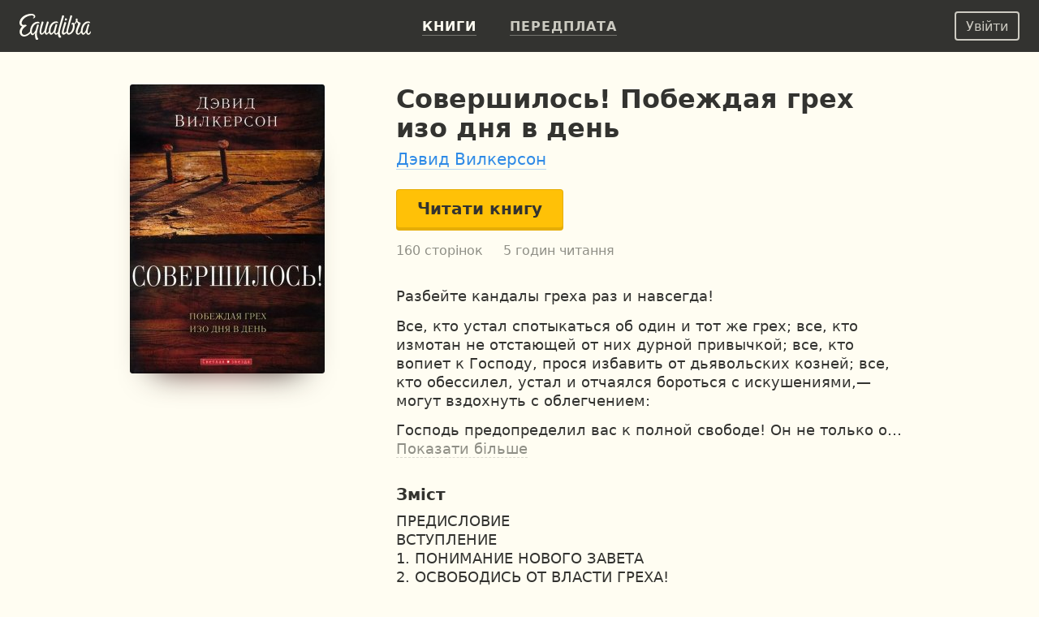

--- FILE ---
content_type: text/html; charset=UTF-8
request_url: https://equalibra.org/uk/book/sovershilos-pobezhdaya-greh-izo-dnya-v-den/
body_size: 16172
content:
<!DOCTYPE html>
<!--[if lt IE 7]>
<html class="lt-ie9 lt-ie8 lt-ie7" prefix="og: http://ogp.me/ns#"> <![endif]-->
<!--[if IE 7]>
<html class="lt-ie9 lt-ie8" prefix="og: http://ogp.me/ns#"> <![endif]-->
<!--[if IE 8]>
<html class="lt-ie9" prefix="og: http://ogp.me/ns#"> <![endif]-->
<!--[if gt IE 8]><!-->
<html class="deploy-production"
      prefix="og: http://ogp.me/ns#" lang="uk"> <!--<![endif]-->
<head>
    <meta charset="utf-8">
    <meta http-equiv="X-UA-Compatible" content="IE=edge">
    <meta name="theme-color" content="#333330">

    <link rel="shortcut icon" type="image/x-icon" href="/favicon.ico?v=2">

    <link rel="stylesheet" media="all" href="/css/reset.css">
    <!--[if lt IE 10]>
    <link rel="stylesheet" media="all" href="/css/ie9.css">
    <![endif]-->

    <link rel="stylesheet" href="/css/style_responsive.css?v=24f5db28fcf241400724bbc60b672bf8">

    
    <link rel="apple-touch-icon" href="/apple-touch-icon.png">

    <meta property="og:type" content="book" />
<meta property="og:url" content="https://equalibra.org/uk/book/sovershilos-pobezhdaya-greh-izo-dnya-v-den/" />
<meta property="book:author" content="https://equalibra.org/site/author/slug/david-wilkerson/language/uk/" />
<meta property="book:isbn" content="978-966-426-232-0" />
<meta property="book:release_date" content="2013" />
<meta name="keywords" content="" />
<meta property="og:site_name" content="Еквалібра — електронні книги для християн" />
<meta property="fb:app_id" content="819962901364197" />
<meta property="twitter:site" content="@equalibrabooks" />
<meta property="og:title" content="Совершилось! Побеждая грех изо дня в день. Дэвид Вилкерсон — читати книгу онлайн" />
<meta property="twitter:title" content="Совершилось! Побеждая грех изо дня в день. Дэвид Вилкерсон — читати книгу онлайн" />
<meta property="twitter:image:alt" content="Совершилось! Побеждая грех изо дня в день. Дэвид Вилкерсон — читати книгу онлайн" />
<meta property="og:description" content="Разбейте кандалы греха раз и навсегда!

Все, кто устал спотыкаться об один и тот же грех; все, кто измотан не отстающей от них дурной привычкой; все, кто вопиет к Господу, прося избавить от дьявольских козней; все, кто обессилел, устал и отчаялся бороться с искушениями,— могут вздохнуть с облегчением:

Господь предопределил вас к полной свободе! Он не только от всего сердца простил вам ваши грехи! Он жаждет научить вас быть сильнее ваших дурных наклонностей!

Концепция Нового Завета непроста с богословской точки зрения. Но Дэвид Вилкерсон с удивительной простотой и добротой раскрывает все ее стороны читателю. Он показывает, как вы можете победить грех, въевшийся в вашу жизнь, овладев духовными ресурсами, которые предоставляет вам Бог на основании Нового Завета. Ознакомившись с учением Дэвида Вилкерсо на, вы обретете силы вырваться из бесконечного круга: грех и покаяние, снова грех и снова покаяние.

Реальные изменения, возрожденная надежда, вновь обретенный душевный мир — все это может стать вашим сегодня же!" />
<meta property="twitter:description" content="Разбейте кандалы греха раз и навсегда!

Все, кто устал спотыкаться об один и тот же грех; все, кто измотан не отстающей от них дурной привычкой; все, кто вопиет к Господу, прося избавить от дьявольских козней; все, кто обессилел, устал и отчаялся бороться с искушениями,— могут вздохнуть с облегчением:

Господь предопределил вас к полной свободе! Он не только от всего сердца простил вам ваши грехи! Он жаждет научить вас быть сильнее ваших дурных наклонностей!

Концепция Нового Завета непроста с богословской точки зрения. Но Дэвид Вилкерсон с удивительной простотой и добротой раскрывает все ее стороны читателю. Он показывает, как вы можете победить грех, въевшийся в вашу жизнь, овладев духовными ресурсами, которые предоставляет вам Бог на основании Нового Завета. Ознакомившись с учением Дэвида Вилкерсо на, вы обретете силы вырваться из бесконечного круга: грех и покаяние, снова грех и снова покаяние.

Реальные изменения, возрожденная надежда, вновь обретенный душевный мир — все это может стать вашим сегодня же!" />
<meta name="description" content="Разбейте кандалы греха раз и навсегда!

Все, кто устал спотыкаться об один и тот же грех; все, кто измотан не отстающей от них дурной привычкой; все, кто вопиет к Господу, прося избавить от дьявольских козней; все, кто обессилел, устал и отчаялся бороться с искушениями,— могут вздохнуть с облегчением:

Господь предопределил вас к полной свободе! Он не только от всего сердца простил вам ваши грехи! Он жаждет научить вас быть сильнее ваших дурных наклонностей!

Концепция Нового Завета непроста с богословской точки зрения. Но Дэвид Вилкерсон с удивительной простотой и добротой раскрывает все ее стороны читателю. Он показывает, как вы можете победить грех, въевшийся в вашу жизнь, овладев духовными ресурсами, которые предоставляет вам Бог на основании Нового Завета. Ознакомившись с учением Дэвида Вилкерсо на, вы обретете силы вырваться из бесконечного круга: грех и покаяние, снова грех и снова покаяние.

Реальные изменения, возрожденная надежда, вновь обретенный душевный мир — все это может стать вашим сегодня же!" />
<meta property="og:image:secure_url" content="https://d348r2h59y5ilj.cloudfront.net/large/book/5fb0e0dd6f6d86.53044766/2157-sovershilos-pobezhdaya-greh-izo-dnya-v-den.jpg" />
<meta property="og:image" content="http://d348r2h59y5ilj.cloudfront.net/large/book/5fb0e0dd6f6d86.53044766/2157-sovershilos-pobezhdaya-greh-izo-dnya-v-den.jpg" />
<meta property="twitter:image" content="https://d348r2h59y5ilj.cloudfront.net/large/book/5fb0e0dd6f6d86.53044766/2157-sovershilos-pobezhdaya-greh-izo-dnya-v-den.jpg" />
<meta property="og:image:height" content="297" />
<meta property="og:image:width" content="200" />
<link rel="amphtml" href="https://equalibra.org/uk/amp/book/sovershilos-pobezhdaya-greh-izo-dnya-v-den/" />
<link rel="image_src" href="https://d348r2h59y5ilj.cloudfront.net/large/book/5fb0e0dd6f6d86.53044766/2157-sovershilos-pobezhdaya-greh-izo-dnya-v-den.jpg" />
<link rel="canonical" href="https://equalibra.org/uk/book/sovershilos-pobezhdaya-greh-izo-dnya-v-den/" />
<link hreflang="ru" rel="alternate" href="https://equalibra.org/ru/book/sovershilos-pobezhdaya-greh-izo-dnya-v-den/" />
<link hreflang="uk" rel="alternate" href="https://equalibra.org/uk/book/sovershilos-pobezhdaya-greh-izo-dnya-v-den/" />
<link hreflang="en" rel="alternate" href="https://equalibra.org/en/book/sovershilos-pobezhdaya-greh-izo-dnya-v-den/" />
<title>Совершилось! Побеждая грех изо дня в день. Дэвид Вилкерсон — читати книгу онлайн</title>

    <meta name="apple-mobile-web-app-title"
          content="Совершилось! Побеждая грех изо дня в день. Дэвид Вилкерсон">

    <meta name="viewport" content="width=device-width, initial-scale=1">
    <meta name="apple-mobile-web-app-capable" content="yes">
    <meta name="mobile-web-app-capable" content="yes">
    <meta name="apple-mobile-web-app-status-bar-style" content="black">

            <meta name="apple-itunes-app" content="app-id=1154528575">
    
    <script>
        var onReady = [];
    </script>
    <script src="/js/modernizr.custom.js"></script>

            <meta property="fb:pages" content="470717269609932"/>
    
            <!-- Google Tag Manager -->
        <script>(function (w, d, s, l, i) {
                w[l] = w[l] || [];
                w[l].push({
                    'gtm.start':
                        new Date().getTime(), event: 'gtm.js'
                });
                var f = d.getElementsByTagName(s)[0],
                    j = d.createElement(s), dl = l != 'dataLayer' ? '&l=' + l : '';
                j.async = true;
                j.src =
                    'https://www.googletagmanager.com/gtm.js?id=' + i + dl;
                f.parentNode.insertBefore(j, f);
            })(window, document, 'script', 'dataLayer', 'GTM-WV3JRP');</script>
        <!-- End Google Tag Manager -->
    
            <script>
            var _rollbarConfig = {
                accessToken: "46801b330bbc4170b83e4ca880350c1d",
                captureUncaught: true,
                captureUnhandledRejections: true,
                payload: {
                    environment: "production"
                }
            };
            // Rollbar Snippet
            !function (r) {
                function e(n) {
                    if (o[n]) return o[n].exports;
                    var t = o[n] = {exports: {}, id: n, loaded: !1};
                    return r[n].call(t.exports, t, t.exports, e), t.loaded = !0, t.exports
                }

                var o = {};
                return e.m = r, e.c = o, e.p = "", e(0)
            }([function (r, e, o) {
                "use strict";
                var n = o(1), t = o(4);
                _rollbarConfig = _rollbarConfig || {}, _rollbarConfig.rollbarJsUrl = _rollbarConfig.rollbarJsUrl || "https://cdnjs.cloudflare.com/ajax/libs/rollbar.js/2.4.4/rollbar.min.js", _rollbarConfig.async = void 0 === _rollbarConfig.async || _rollbarConfig.async;
                var a = n.setupShim(window, _rollbarConfig), l = t(_rollbarConfig);
                window.rollbar = n.Rollbar, a.loadFull(window, document, !_rollbarConfig.async, _rollbarConfig, l)
            }, function (r, e, o) {
                "use strict";

                function n(r) {
                    return function () {
                        try {
                            return r.apply(this, arguments)
                        } catch (r) {
                            try {
                                console.error("[Rollbar]: Internal error", r)
                            } catch (r) {
                            }
                        }
                    }
                }

                function t(r, e) {
                    this.options = r, this._rollbarOldOnError = null;
                    var o = s++;
                    this.shimId = function () {
                        return o
                    }, "undefined" != typeof window && window._rollbarShims && (window._rollbarShims[o] = {
                        handler: e,
                        messages: []
                    })
                }

                function a(r, e) {
                    if (r) {
                        var o = e.globalAlias || "Rollbar";
                        if ("object" == typeof r[o]) return r[o];
                        r._rollbarShims = {}, r._rollbarWrappedError = null;
                        var t = new p(e);
                        return n(function () {
                            e.captureUncaught && (t._rollbarOldOnError = r.onerror, i.captureUncaughtExceptions(r, t, !0), i.wrapGlobals(r, t, !0)), e.captureUnhandledRejections && i.captureUnhandledRejections(r, t, !0);
                            var n = e.autoInstrument;
                            return e.enabled !== !1 && (void 0 === n || n === !0 || "object" == typeof n && n.network) && r.addEventListener && (r.addEventListener("load", t.captureLoad.bind(t)), r.addEventListener("DOMContentLoaded", t.captureDomContentLoaded.bind(t))), r[o] = t, t
                        })()
                    }
                }

                function l(r) {
                    return n(function () {
                        var e = this, o = Array.prototype.slice.call(arguments, 0),
                            n = {shim: e, method: r, args: o, ts: new Date};
                        window._rollbarShims[this.shimId()].messages.push(n)
                    })
                }

                var i = o(2), s = 0, d = o(3), c = function (r, e) {
                    return new t(r, e)
                }, p = function (r) {
                    return new d(c, r)
                };
                t.prototype.loadFull = function (r, e, o, t, a) {
                    var l = function () {
                        var e;
                        if (void 0 === r._rollbarDidLoad) {
                            e = new Error("rollbar.js did not load");
                            for (var o, n, t, l, i = 0; o = r._rollbarShims[i++];) for (o = o.messages || []; n = o.shift();) for (t = n.args || [], i = 0; i < t.length; ++i) if (l = t[i], "function" == typeof l) {
                                l(e);
                                break
                            }
                        }
                        "function" == typeof a && a(e)
                    }, i = !1, s = e.createElement("script"), d = e.getElementsByTagName("script")[0], c = d.parentNode;
                    s.crossOrigin = "", s.src = t.rollbarJsUrl, o || (s.async = !0), s.onload = s.onreadystatechange = n(function () {
                        if (!(i || this.readyState && "loaded" !== this.readyState && "complete" !== this.readyState)) {
                            s.onload = s.onreadystatechange = null;
                            try {
                                c.removeChild(s)
                            } catch (r) {
                            }
                            i = !0, l()
                        }
                    }), c.insertBefore(s, d)
                }, t.prototype.wrap = function (r, e, o) {
                    try {
                        var n;
                        if (n = "function" == typeof e ? e : function () {
                            return e || {}
                        }, "function" != typeof r) return r;
                        if (r._isWrap) return r;
                        if (!r._rollbar_wrapped && (r._rollbar_wrapped = function () {
                            o && "function" == typeof o && o.apply(this, arguments);
                            try {
                                return r.apply(this, arguments)
                            } catch (o) {
                                var e = o;
                                throw e && ("string" == typeof e && (e = new String(e)), e._rollbarContext = n() || {}, e._rollbarContext._wrappedSource = r.toString(), window._rollbarWrappedError = e), e
                            }
                        }, r._rollbar_wrapped._isWrap = !0, r.hasOwnProperty)) for (var t in r) r.hasOwnProperty(t) && (r._rollbar_wrapped[t] = r[t]);
                        return r._rollbar_wrapped
                    } catch (e) {
                        return r
                    }
                };
                for (var u = "log,debug,info,warn,warning,error,critical,global,configure,handleUncaughtException,handleUnhandledRejection,captureEvent,captureDomContentLoaded,captureLoad".split(","), f = 0; f < u.length; ++f) t.prototype[u[f]] = l(u[f]);
                r.exports = {setupShim: a, Rollbar: p}
            }, function (r, e) {
                "use strict";

                function o(r, e, o) {
                    if (r) {
                        var t;
                        if ("function" == typeof e._rollbarOldOnError) t = e._rollbarOldOnError; else if (r.onerror) {
                            for (t = r.onerror; t._rollbarOldOnError;) t = t._rollbarOldOnError;
                            e._rollbarOldOnError = t
                        }
                        var a = function () {
                            var o = Array.prototype.slice.call(arguments, 0);
                            n(r, e, t, o)
                        };
                        o && (a._rollbarOldOnError = t), r.onerror = a
                    }
                }

                function n(r, e, o, n) {
                    r._rollbarWrappedError && (n[4] || (n[4] = r._rollbarWrappedError), n[5] || (n[5] = r._rollbarWrappedError._rollbarContext), r._rollbarWrappedError = null), e.handleUncaughtException.apply(e, n), o && o.apply(r, n)
                }

                function t(r, e, o) {
                    if (r) {
                        "function" == typeof r._rollbarURH && r._rollbarURH.belongsToShim && r.removeEventListener("unhandledrejection", r._rollbarURH);
                        var n = function (r) {
                            var o, n, t;
                            try {
                                o = r.reason
                            } catch (r) {
                                o = void 0
                            }
                            try {
                                n = r.promise
                            } catch (r) {
                                n = "[unhandledrejection] error getting `promise` from event"
                            }
                            try {
                                t = r.detail, !o && t && (o = t.reason, n = t.promise)
                            } catch (r) {
                                t = "[unhandledrejection] error getting `detail` from event"
                            }
                            o || (o = "[unhandledrejection] error getting `reason` from event"), e && e.handleUnhandledRejection && e.handleUnhandledRejection(o, n)
                        };
                        n.belongsToShim = o, r._rollbarURH = n, r.addEventListener("unhandledrejection", n)
                    }
                }

                function a(r, e, o) {
                    if (r) {
                        var n, t,
                            a = "EventTarget,Window,Node,ApplicationCache,AudioTrackList,ChannelMergerNode,CryptoOperation,EventSource,FileReader,HTMLUnknownElement,IDBDatabase,IDBRequest,IDBTransaction,KeyOperation,MediaController,MessagePort,ModalWindow,Notification,SVGElementInstance,Screen,TextTrack,TextTrackCue,TextTrackList,WebSocket,WebSocketWorker,Worker,XMLHttpRequest,XMLHttpRequestEventTarget,XMLHttpRequestUpload".split(",");
                        for (n = 0; n < a.length; ++n) t = a[n], r[t] && r[t].prototype && l(e, r[t].prototype, o)
                    }
                }

                function l(r, e, o) {
                    if (e.hasOwnProperty && e.hasOwnProperty("addEventListener")) {
                        for (var n = e.addEventListener; n._rollbarOldAdd && n.belongsToShim;) n = n._rollbarOldAdd;
                        var t = function (e, o, t) {
                            n.call(this, e, r.wrap(o), t)
                        };
                        t._rollbarOldAdd = n, t.belongsToShim = o, e.addEventListener = t;
                        for (var a = e.removeEventListener; a._rollbarOldRemove && a.belongsToShim;) a = a._rollbarOldRemove;
                        var l = function (r, e, o) {
                            a.call(this, r, e && e._rollbar_wrapped || e, o)
                        };
                        l._rollbarOldRemove = a, l.belongsToShim = o, e.removeEventListener = l
                    }
                }

                r.exports = {captureUncaughtExceptions: o, captureUnhandledRejections: t, wrapGlobals: a}
            }, function (r, e) {
                "use strict";

                function o(r, e) {
                    this.impl = r(e, this), this.options = e, n(o.prototype)
                }

                function n(r) {
                    for (var e = function (r) {
                        return function () {
                            var e = Array.prototype.slice.call(arguments, 0);
                            if (this.impl[r]) return this.impl[r].apply(this.impl, e)
                        }
                    }, o = "log,debug,info,warn,warning,error,critical,global,configure,handleUncaughtException,handleUnhandledRejection,_createItem,wrap,loadFull,shimId,captureEvent,captureDomContentLoaded,captureLoad".split(","), n = 0; n < o.length; n++) r[o[n]] = e(o[n])
                }

                o.prototype._swapAndProcessMessages = function (r, e) {
                    this.impl = r(this.options);
                    for (var o, n, t; o = e.shift();) n = o.method, t = o.args, this[n] && "function" == typeof this[n] && ("captureDomContentLoaded" === n || "captureLoad" === n ? this[n].apply(this, [t[0], o.ts]) : this[n].apply(this, t));
                    return this
                }, r.exports = o
            }, function (r, e) {
                "use strict";
                r.exports = function (r) {
                    return function (e) {
                        if (!e && !window._rollbarInitialized) {
                            r = r || {};
                            for (var o, n, t = r.globalAlias || "Rollbar", a = window.rollbar, l = function (r) {
                                return new a(r)
                            }, i = 0; o = window._rollbarShims[i++];) n || (n = o.handler), o.handler._swapAndProcessMessages(l, o.messages);
                            window[t] = n, window._rollbarInitialized = !0
                        }
                    }
                }
            }]);
            // End Rollbar Snippet
        </script>
    
</head>
<body>
<header>
            <!-- Google Tag Manager (noscript) -->
        <noscript>
            <iframe src="https://www.googletagmanager.com/ns.html?id=GTM-WV3JRP"
                    height="0" width="0" style="display:none;visibility:hidden"></iframe>
        </noscript>
        <!-- End Google Tag Manager (noscript) -->
        
            <span itemscope class="hidden" itemtype="https://schema.org/BreadcrumbList">
        <span itemprop="itemListElement" itemscope itemtype="https://schema.org/ListItem">
            <a href="/" id="/" itemscope itemtype="https://schema.org/WebPage" itemprop="item">
                <span itemprop="name">Главная</span>
            </a>
            <meta itemprop="position" content="1"/>
        </span>

                
        <span>
            <span itemprop="itemListElement" itemscope itemtype="https://schema.org/ListItem">
                <a href="/uk/library/" id="/uk/library/" itemscope itemtype="https://schema.org/WebPage"
                   itemprop="item">
                    <span itemprop="name">Бібліотека</span>
                </a>
                <meta itemprop="position" content="2"/>
            </span>


                
        <span>
            <span itemprop="itemListElement" itemscope itemtype="https://schema.org/ListItem">
                <a href="/uk/category/spiritual-growth/" id="/uk/category/spiritual-growth/" itemscope itemtype="https://schema.org/WebPage"
                   itemprop="item">
                    <span itemprop="name">Духовно-повчальна література</span>
                </a>
                <meta itemprop="position" content="3"/>
            </span>


        
                    </span>
                </span>
            </span>
    

    <div class="mainMenu menu">
        <div class="widget widget-menu-new widget-MenuNew"><a href="/uk/index/" id="big-logo">
    <svg xmlns="http://www.w3.org/2000/svg" width="88" height="32" fill="currentColor" role="img" aria-labelledby="svg-big-logo-title">
        <title id="svg-big-logo-title">Еквалібра — електронні книги для християн</title>
        <path d="M57.65 8.03c.59-.36 1.24-.75.82-1.67-.5-1.13-2.01-.78-2.01-.78-.29.61-.79 1.67-.53 2.22.3.64 1.14.59 1.72.23m-2.93-4.15c.18-.59.33-1 .12-1.37-.55-.97-2.12-.6-2.12-.6a304.13 304.13 0 00-5.23 19.82l-.1.65c-.58.85-1.27 1.62-2 1.72-.72.1-1.44-.5-.9-2.77.63-2.73 1.12-4.6 1.85-6.92.18-.58.24-.89.03-1.21-.58-.86-1.76-.57-1.76-.57a83.65 83.65 0 00-1.94 6.85c-.58 2.1-2.58 4.71-3.61 4.38-.87-.28-1.17-2.24-.58-4.96.58-2.62 2.09-5.65 4.11-6.85a5.7 5.7 0 013.78-.89c.42.04.98.23 1.1.28.34-.72-.12-1.72-1.11-1.97a7.25 7.25 0 00-4.37.54c-2.95 1.3-4.95 4.6-5.63 8.22-.24 1.25-.3 2.33-.23 3.27-.75 1.24-1.84 2.67-2.66 2.31-.45-.2-.5-1.24-.46-1.7.2-2.25.95-5.1 2.82-10.69.26-.7.3-1.1-.03-1.47-.53-.57-1.84-.42-1.84-.42a118.51 118.51 0 00-2.87 10.06c-.4 1.72-2.46 4.83-3.65 4.34-.7-.28-.63-1.94-.56-2.7.2-2.34 1.12-5.29 2.58-10.05.09-.29.38-.89-.07-1.27-.7-.6-1.86-.35-1.86-.35-1.41 4.27-2.8 9.35-2.8 12.79 0 2.62 1.78 3.39 2.44 3.4 2.15 0 3.95-3.16 3.95-3.16.1 1.84.7 2.98 1.76 3.14 1.15.18 2.57-1.24 3.55-2.52.46 1.52 1.32 2.35 2.13 2.52 1.88.37 3.96-3 3.96-3s.37 2.7 2.09 3c.96.17 1.85-.36 2.65-1.2a9.5 9.5 0 001.14 4.17c.33.6 1.28 1 2.08.67.92-.38.94-1.16.94-1.16-1.07-1.14-2.35-3.55-1.56-6.98 1.2-5.21 2.58-10.2 4.86-17.35"/>
        <path d="M87.08 21.5c-.2 1.56-1.39 2.73-2.25 2.57-.5-.1-.98-.47-.87-2.28.17-2.63 1.1-5.12 1.9-7.39.2-.57.27-.76.02-1.21-.47-.83-1.73-.57-1.73-.57a53.73 53.73 0 00-1.99 6.84c-.55 1.97-2.53 4.7-3.55 4.37-.85-.28-1.14-2.24-.56-4.95.56-2.62 2.05-5.65 4.04-6.84.95-.57 2.39-1.19 4.8-.61.4-.77.04-1.52-.97-1.85a6.4 6.4 0 00-4.42.42c-2.9 1.3-4.87 4.6-5.54 8.21-.19 1-.26 1.9-.24 2.7-.56 1.46-1.8 2.82-2.77 3.16-.69.24-1.27.14-1.35-1.1-.17-2.84 1.58-5.9 3.38-10.15.68-1.6.39-1.97-.45-2.17-1.48-.35-2.32-.72-3.16-2.19.34-1.3.1-2.3.1-2.3-.71-.5-1.7-.43-2.08.2-.27.45-.15 1.2.11 1.88-.2 1.88-.85 2.98-2.19 3.66-.44-.8-1.43-1.27-2.26-.82-1.2.65-.72 2.15-.72 2.15s.69.15 1.51.1c.24 3.4-.68 7.34-3.1 9.49-1.9 1.67-3.78 1.49-2.5-3.36 1.36-5.18 2.1-8.08 4.07-14.45.38-1.24.77-2.12.44-2.61-.55-.85-1.96-.47-1.96-.47A334.6 334.6 0 0058.2 19c-.24.97-.35 1.88-.36 2.69-1.04 1.17-3 2.56-3.32 1.25-.24-1.03 1.3-6.32 2.83-10.82.2-.59.35-1.06-.06-1.53-.52-.6-1.86-.42-1.86-.42-1.14 3.79-2.38 8.3-3.07 11.52-.53 2.5.37 3.62 1.33 3.95 1.46.49 3.27-1.09 4.33-2.27.34 1.33 1.13 2.18 2.4 2.34 1.04.13 2.93-.72 4.32-2 2.23-2.06 3.91-6.17 3.08-10.87 1.14-.49 2.13-1.6 2.9-2.82.51.77.7 1.4 1.67 2.04-.61 2.4-2.3 5.84-2.85 8.28-.88 3.98 1.04 5.53 2.84 5.38 1.57-.14 2.81-1.47 3.6-2.72.44 1.67 1.33 2.6 2.17 2.77 1.84.38 3.87-3.07 3.87-3.07s.3 2.65 2.14 3.02c1.3.26 2.53-.28 3.35-1.7.35-.61.87-2.2-.42-2.51M22.71 9.75c-4.81 0-7.5 3.24-8.98 7.45a11.13 11.13 0 00-.63 4.64c-1.37 1.52-3.3 3.12-5.4 3.8C2.22 27.4 1.2 20.8 6 16.82c.43-.36 1.38-1.17 2.43-1.88.86-.59.05-1.32-1.24-1.46-.92-.1-1.7.44-3.01.1-1.47-.37-1.85-2.2-1.15-4 1.78-4.55 7.25-7.35 11.64-7.52 2.02-.08 2.78.52 2.94 1.13.18.69-.15 1.52-1.07 1.97.6.95 3.38-.1 2.8-2.59-.28-1.16-1.7-2.46-4.4-2.57C9.36-.22 2.56 2.82.45 8.51c-1.08 2.91-.23 6.4 2.67 7.01l.08.02c-6.15 6.72-1.86 13.23 3.37 12.42 3.16-.49 5.52-2.54 6.95-4.1a4.4 4.4 0 001.52 2.2c2.07 1.4 4.37-2.88 4.33-2.7-.6 3.07-.1 5.8.56 7.49.34.89.8 1.36 1.35 1.4 1.14.07 1.84-.54 1.89-1.44-1.62-1.9-1.96-5.23-1.76-6.85.32-2.6 2.17-8.93 2.27-9.26.15-.45.16-.8-.06-1.11-.5-.7-1.73-.44-1.73-.44-1 3.21-1.14 3.8-1.94 6.86-.67 1.52-2.89 5.2-4.08 4.13-.78-.7-1.09-2.47-.18-5.6.84-2.9 2.64-5.34 4.57-6.25a6.39 6.39 0 013.62-.63c.2.02.66.13.66.13.63-1.02-.47-2.04-1.83-2.04"/>
    </svg>
</a>
<a href="/uk/index/" id="small-logo">
    <svg xmlns="http://www.w3.org/2000/svg" width="27" height="32" fill="currentColor" role="img" aria-labelledby="svg-small-logo-title">
        <title id="svg-small-logo-title">Еквалібра — електронні книги для християн</title>
        <path d="M22.68 9.68c-4.81 0-7.5 3.2-8.97 7.39a10.96 10.96 0 00-.62 4.6c-1.38 1.5-3.31 3.1-5.4 3.76-5.47 1.75-6.5-4.78-1.7-8.74.43-.35 1.38-1.15 2.43-1.86.86-.58.05-1.3-1.24-1.45-.91-.1-1.7.44-3 .11-1.47-.37-1.85-2.2-1.15-3.98C4.81 5 10.27 2.2 14.65 2.05c2.01-.07 2.77.51 2.93 1.12.19.69-.14 1.52-1.06 1.96.6.94 3.37-.1 2.79-2.57-.28-1.15-1.7-2.44-4.4-2.55C9.36-.22 2.57 2.8.46 8.44c-1.08 2.9-.23 6.36 2.66 6.96l.09.02c-6.15 6.66-1.87 13.12 3.36 12.32 3.16-.48 5.51-2.52 6.94-4.07.36 1 .9 1.77 1.51 2.19 2.07 1.39 4.37-2.86 4.33-2.68-.6 3.04-.09 5.75.56 7.43.34.88.8 1.35 1.35 1.38 1.13.08 1.83-.53 1.88-1.42-1.6-1.89-1.95-5.19-1.75-6.8.31-2.57 2.16-8.86 2.27-9.18.14-.45.16-.8-.07-1.11-.49-.7-1.73-.43-1.73-.43-.99 3.19-1.13 3.77-1.93 6.8-.67 1.5-2.88 5.16-4.08 4.1-.77-.69-1.08-2.45-.17-5.56.84-2.87 2.63-5.3 4.56-6.2a6.4 6.4 0 014.28-.5c.62-1-.48-2.01-1.84-2.01"/>
    </svg>
</a>
<div class="menu-actions" itemscope itemtype="http://schema.org/SiteNavigationElement">
    <ul>
                    <li><a href="/uk/library/" class="active"><b>Книги</b></a></li>
                <li><a href="/uk/pricing/"><b>Передплата</b></a></li>
        <li class="mobile-menu">
            <div class="mobile-menu-button"><img src="/img/expand-more-white.svg" alt="expand menu" width="24" height="24"></div>
        </li>
    </ul>
</div>
<div class="menu-mobile">
    <ul>
                <li><a href="/uk/pricing/"><b>Передплата</b></a></li>
    </ul>
</div></div>        <aside>
            <div class="widget widget-menu-user-new widget-UserMenuNew"><button class="btn-white-inverse btn-sm login-button" id="login-button" rel="popup" rev="#modal-login">Увійти</button></div>        </aside>
    </div>
    <div class="secondary">
        <div class="container">
            <div class="top"></div>
            <div class="section">
                            </div>
            <aside>
                            </aside>
        </div>
        <div class="clear"></div>
    </div>
</header>

<div class="main_top">
    <div class="container">
            </div>
</div>

<section class="main">
    <div class="section">
        <div class="widget widget-responsive-book-info widget-ResponsiveBookInfo"><style>
        .widget-ResponsiveBookInfo .cover {
            width: 240px;
            height: 356px;
        }

        @media (max-width: 767px) {
            .widget-ResponsiveBookInfo .cover {
                width: 200px;
                height: 297px;
            }
        }

        @media (min-width: 1400px) {
            .widget-ResponsiveBookInfo .cover {
                width: 350px;
                height: 520px;
            }
        }
    </style>

<div class="content">
    <div class="book-page-content" itemscope itemtype="http://schema.org/Book">
        <span itemprop="bookFormat" itemscope itemtype="http://schema.org/EBook"></span>
        <div class="book-cover-big">
            <div class="fixed-layer">
                <div class="cover-margin">

                    <div class="cover-frame">
                        <img src="https://d348r2h59y5ilj.cloudfront.net/extralarge/book/5fb0e0dd6f6d86.53044766/2157-sovershilos-pobezhdaya-greh-izo-dnya-v-den.jpg"
                             srcset="https://d348r2h59y5ilj.cloudfront.net/medium2x/book/5fb0e0dd6f6d86.53044766/2157-sovershilos-pobezhdaya-greh-izo-dnya-v-den.jpg 240w, https://d348r2h59y5ilj.cloudfront.net/extralarge/book/5fb0e0dd6f6d86.53044766/2157-sovershilos-pobezhdaya-greh-izo-dnya-v-den.jpg 350w, https://d348r2h59y5ilj.cloudfront.net/medium3x/book/5fb0e0dd6f6d86.53044766/2157-sovershilos-pobezhdaya-greh-izo-dnya-v-den.jpg 480w, https://d348r2h59y5ilj.cloudfront.net/extralarge2x/book/5fb0e0dd6f6d86.53044766/2157-sovershilos-pobezhdaya-greh-izo-dnya-v-den.jpg 700w"
                             sizes="(max-width: 1399px) 240px, 350px"
                             style="background-color: #A05832"
                             class="cover"
                             loading="lazy"
                             title="Совершилось! Побеждая грех изо дня в день"
                             alt="Совершилось! Побеждая грех изо дня в день">
                        <div class="blured-cover">
                            <img src="https://d348r2h59y5ilj.cloudfront.net/micro/book/5fb0e0dd6f6d86.53044766/2157-sovershilos-pobezhdaya-greh-izo-dnya-v-den.jpg" itemprop="image" alt="Совершилось! Побеждая грех изо дня в день">
                        </div>
                    </div>

                    <div class="hidden-read-button">
                                    <button data-id="2157" data-type="trial"
                                            class="open-reader btn-yellow">Читати книгу</button>

                    </div>


                </div>
            </div>
        </div>
        <div class="page-content">
            <div class="mr book-main-information">
                <div class="cover-row">
                    <div class="cover-frame">
                        <img src="https://d348r2h59y5ilj.cloudfront.net/medium2x/book/5fb0e0dd6f6d86.53044766/2157-sovershilos-pobezhdaya-greh-izo-dnya-v-den.jpg"
                             srcset="https://d348r2h59y5ilj.cloudfront.net/large/book/5fb0e0dd6f6d86.53044766/2157-sovershilos-pobezhdaya-greh-izo-dnya-v-den.jpg 200w, https://d348r2h59y5ilj.cloudfront.net/large2x/book/5fb0e0dd6f6d86.53044766/2157-sovershilos-pobezhdaya-greh-izo-dnya-v-den.jpg 400w, https://d348r2h59y5ilj.cloudfront.net/medium2x/book/5fb0e0dd6f6d86.53044766/2157-sovershilos-pobezhdaya-greh-izo-dnya-v-den.jpg 240w, https://d348r2h59y5ilj.cloudfront.net/medium3x/book/5fb0e0dd6f6d86.53044766/2157-sovershilos-pobezhdaya-greh-izo-dnya-v-den.jpg 480w"
                             sizes="(max-width: 767px) 200px, 240px"
                             class="cover"
                             loading="lazy"
                             title="Совершилось! Побеждая грех изо дня в день"
                             alt="Совершилось! Побеждая грех изо дня в день"
                             style="background: #A05832"
                        >
                        <div class="blured-cover">
                            <img src="https://d348r2h59y5ilj.cloudfront.net/large/book/5fb0e0dd6f6d86.53044766/2157-sovershilos-pobezhdaya-greh-izo-dnya-v-den.jpg" alt="Совершилось! Побеждая грех изо дня в день">
                        </div>
                    </div>
                </div>
                <div class="book-header">
                    <h1 itemprop="name">Совершилось! Побеждая грех изо дня в день</h1>
                        <h2 class="authors">
                                <span itemprop="author"
                                      itemscope
                                      itemtype="https://schema.org/Person"><meta
                                        itemprop="name"
                                        content="Дэвид Вилкерсон"><a
                                        itemprop="url"
                                   href="/uk/author/david-wilkerson/">Дэвид Вилкерсон</a></span>
                        </h2>
                </div>

                            <button data-id="2157" data-type="trial"
                                    class="open-reader btn-yellow" id="readButton">Читати книгу</button>


                    <div class="book-counters">
                        <span>160 сторінок</span>
                            <span class="book-counters-hours">5 годин читання</span>
                    </div>

            </div>
            <div class="clear"></div>
            <div class="mr book-description">
                <div class="book-description-text" itemprop="description">
                    <p>Разбейте кандалы греха раз и навсегда!</p>

<p>Все, кто устал спотыкаться об один и тот же грех; все, кто измотан не отстающей от них дурной привычкой; все, кто вопиет к Господу, прося избавить от дьявольских козней; все, кто обессилел, устал и отчаялся бороться с искушениями,— могут вздохнуть с облегчением:</p>

<p>Господь предопределил вас к полной свободе! Он не только от всего сердца простил вам ваши грехи! Он жаждет научить вас быть сильнее ваших дурных наклонностей!</p>

<p>Концепция Нового Завета непроста с богословской точки зрения. Но Дэвид Вилкерсон с удивительной простотой и добротой раскрывает все ее стороны читателю. Он показывает, как вы можете победить грех, въевшийся в вашу жизнь, овладев духовными ресурсами, которые предоставляет вам Бог на основании Нового Завета. Ознакомившись с учением Дэвида Вилкерсо на, вы обретете силы вырваться из бесконечного круга: грех и покаяние, снова грех и снова покаяние.</p>

<p>Реальные изменения, возрожденная надежда, вновь обретенный душевный мир — все это может стать вашим сегодня же!</p>

                </div>
            </div>

                <div class="mr book-content">
                    <h3>Зміст</h3>
                    <div class="book-description-content">
                        <p>ПРЕДИСЛОВИЕ </p><p>ВСТУПЛЕНИЕ </p><p>1. ПОНИМАНИЕ НОВОГО ЗАВЕТА </p><p>2. ОСВОБОДИСЬ ОТ ВЛАСТИ ГРЕХА! </p><p>3. КРЕСТ ХРИСТОВ И НОВЫЙ ЗАВЕТ </p><p>4. ЧЕРЕЗ СМЕРТЬ — К НОВОМУ ЗАВЕТУ! </p><p>5. НОВЫЙ ЗАВЕТ И ПРЕБЫВАЮЩИЙ В НАС ДУХ СВЯТОЙ </p><p>6. НОВЫЙ ЗАВЕТ И СТРАХ БОЖИЙ </p><p>7. ОСВОБОЖДАЮЩАЯ СИЛА НОВОГО ЗАВЕТА </p><p>8. ХРИСТОС — НАШ ПЕРВОСВЯЩЕННИК НОВОГО ЗАВЕТА </p><p>9. НОВЫЙ ЗАВЕТ РАЗРУШАЕТ САТАНИНСКИЕ ТВЕРДЫНИ </p><p>10. НОВЫЙ ЗАВЕТ — ТАЙНА БОЖЬЯ </p><p>11. НОВЫЙ ЗАВЕТ И ПРЕДВАРЯЮЩАЯ БОЖЬЯ ЛЮБОВЬ </p><p>ОБ АВТОРЕ </p>
                    </div>
                </div>

            <div class="mr book-information">
                <span itemprop="publisher"
                                     itemscope
                                     itemtype="https://schema.org/Organization"><meta
                        itemprop="name"
                        content="Світла зірка"><a
                        itemprop="url"
                        href="/uk/publisher/brightstar/"
                >Світла зірка</a></span>,
                2013 

                    <br>

                
                    <meta itemprop="inLanguage" content="rus"/>Мова: Російська
                    <br>
                ISBN: <span itemprop="isbn">978-966-426-232-0</span><br>
            </div>

                <ul class="mr tags">
                            <li><a data-type="category" href="/uk/category/spiritual-growth/">Духовно-повчальна література</a></li>
                </ul>

        </div>
    </div>

    <div class="clear"></div>
</div></div><div class="widget widget-books-interesting widget-ResponsiveBooksSlider"><div class="content">
            <div class="mr recommend-books-block">
                <h3>Схоже з книгами, що ви переглядали</h3>
            </div>

        <div class="slider-books recommend-books">
                <div class="small-book-block">
                    <a href="/uk/book/otbros-vse-chto-meshaet-i-idi-vpered/">
                        <div class="wrapper">
                            <div class="cover-frame small-cover-frame"><img src="https://d348r2h59y5ilj.cloudfront.net/medium/book/5fb0f391d52db8.11821127/727-otbros-vse-chto-meshaet-i-idi-vpered.jpg"
                                                                            srcset="https://d348r2h59y5ilj.cloudfront.net/medium2x/book/5fb0f391d52db8.11821127/727-otbros-vse-chto-meshaet-i-idi-vpered.jpg 2x"
                                                                            alt="Отбрось все, что мешает, и иди вперед"
                                                                            style="background-color: #F6B118"
                                                                            loading="lazy"
                                                                            class="cover small-cover"></div>
                        </div>
                    </a>
                    <a href="/uk/book/otbros-vse-chto-meshaet-i-idi-vpered/" class="title">Отбрось все, что мешает, и иди вперед</a>
                            <a href="/uk/author/john-mason/" class="author">Джон Мэйсон</a>
                    
                </div>
                <div class="small-book-block">
                    <a href="/uk/book/sovremennyy-mir-skvoz-prizmu-tory/">
                        <div class="wrapper">
                            <div class="cover-frame small-cover-frame"><img src="https://d348r2h59y5ilj.cloudfront.net/medium/book/5fb0ef237f9825.43623868/1073-sovremennyy-mir-skvoz-prizmu-tory.jpg"
                                                                            srcset="https://d348r2h59y5ilj.cloudfront.net/medium2x/book/5fb0ef237f9825.43623868/1073-sovremennyy-mir-skvoz-prizmu-tory.jpg 2x"
                                                                            alt="Современный мир сквозь призму Торы"
                                                                            style="background-color: #741916"
                                                                            loading="lazy"
                                                                            class="cover small-cover"></div>
                        </div>
                    </a>
                    <a href="/uk/book/sovremennyy-mir-skvoz-prizmu-tory/" class="title">Современный мир сквозь призму Торы</a>
                            <a href="/uk/author/avraham-yitzchak-radbil/" class="author">Авраам Ицхак Радбиль</a>
                    
                </div>
                <div class="small-book-block">
                    <a href="/uk/book/preobrazhenie-vo-hriste-uchenie-o-hriste-i-hristianskoy-zhizni-v-trudah-ioanna-zlatousta/">
                        <div class="wrapper">
                            <div class="cover-frame small-cover-frame"><img src="https://d348r2h59y5ilj.cloudfront.net/medium/book/5fb0e65ab87ae8.95204744/1741-preobrazhenie-vo-hriste-uchenie-o-hriste-i-hristianskoy-zhizni-v-trudah-ioanna-zlatousta.jpg"
                                                                            srcset="https://d348r2h59y5ilj.cloudfront.net/medium2x/book/5fb0e65ab87ae8.95204744/1741-preobrazhenie-vo-hriste-uchenie-o-hriste-i-hristianskoy-zhizni-v-trudah-ioanna-zlatousta.jpg 2x"
                                                                            alt="Преображение во Христе. Учение о Христе и христианской жизни в трудах Иоанна Златоуста"
                                                                            style="background-color: #9D734B"
                                                                            loading="lazy"
                                                                            class="cover small-cover"></div>
                        </div>
                    </a>
                    <a href="/uk/book/preobrazhenie-vo-hriste-uchenie-o-hriste-i-hristianskoy-zhizni-v-trudah-ioanna-zlatousta/" class="title">Преображение во Христе. Учение о Христе и христианской&hellip;</a>
                            <a href="/uk/author/ashish-j-naidu/" class="author">Ашиш Дж. Найду</a>
                    
                </div>
                <div class="small-book-block">
                    <a href="/uk/book/prizvany-blagoslovlyat/">
                        <div class="wrapper">
                            <div class="cover-frame small-cover-frame"><img src="https://d348r2h59y5ilj.cloudfront.net/medium/book/5fb0f1efdc7d50.15327497/903-prizvany-blagoslovlyat.jpg"
                                                                            srcset="https://d348r2h59y5ilj.cloudfront.net/medium2x/book/5fb0f1efdc7d50.15327497/903-prizvany-blagoslovlyat.jpg 2x"
                                                                            alt="Призваны благословлять"
                                                                            style="background-color: #F3DA7D"
                                                                            loading="lazy"
                                                                            class="cover small-cover"></div>
                        </div>
                    </a>
                    <a href="/uk/book/prizvany-blagoslovlyat/" class="title">Призваны благословлять</a>
                            <a href="/uk/author/rolf-garborg/" class="author">Рольф Гарборг</a>
                    
                </div>
                <div class="small-book-block">
                    <a href="/uk/book/podumay-i-dobeysya-etogo/">
                        <div class="wrapper">
                            <div class="cover-frame small-cover-frame"><img src="https://d348r2h59y5ilj.cloudfront.net/medium/book/5fb0e0a3959630.70061391/2170-podumay-i-dobeysya-etogo.jpg"
                                                                            srcset="https://d348r2h59y5ilj.cloudfront.net/medium2x/book/5fb0e0a3959630.70061391/2170-podumay-i-dobeysya-etogo.jpg 2x"
                                                                            alt="Подумай и добейся этого"
                                                                            style="background-color: #E1E1E1"
                                                                            loading="lazy"
                                                                            class="cover small-cover"></div>
                        </div>
                    </a>
                    <a href="/uk/book/podumay-i-dobeysya-etogo/" class="title">Подумай и добейся этого</a>
                            <a href="/uk/author/augusto-cury/" class="author">Аугусто Кюри</a>
                    
                </div>
                <div class="small-book-block">
                    <a href="/uk/book/esli-vselennaya-moloda-pochemu-my-vidim-zvezdy/">
                        <div class="wrapper">
                            <div class="cover-frame small-cover-frame"><img src="https://d348r2h59y5ilj.cloudfront.net/medium/book/5fb0dfda6a48a0.01711903/2226-esli-vselennaya-moloda-pochemu-my-vidim-zvezdy.jpg"
                                                                            srcset="https://d348r2h59y5ilj.cloudfront.net/medium2x/book/5fb0dfda6a48a0.01711903/2226-esli-vselennaya-moloda-pochemu-my-vidim-zvezdy.jpg 2x"
                                                                            alt="Если вселенная молода, почему мы видим звезды?"
                                                                            style="background-color: #664DA0"
                                                                            loading="lazy"
                                                                            class="cover small-cover"></div>
                        </div>
                    </a>
                    <a href="/uk/book/esli-vselennaya-moloda-pochemu-my-vidim-zvezdy/" class="title">Если вселенная молода, почему мы видим звезды?</a>
                            <a href="/uk/author/don-batten/" class="author">Дон Баттен</a>
                    <span class="new-badge-free">Безкоштовно</span>
                </div>
                <div class="small-book-block">
                    <a href="/uk/book/7-klyuchei/">
                        <div class="wrapper">
                            <div class="cover-frame small-cover-frame"><img src="https://d348r2h59y5ilj.cloudfront.net/medium/book/60f02d5e52bb64.99983033/3035-7-klyuchei.jpg"
                                                                            srcset="https://d348r2h59y5ilj.cloudfront.net/medium2x/book/60f02d5e52bb64.99983033/3035-7-klyuchei.jpg 2x"
                                                                            alt="7 ключей, чтобы открыть истинность Бытия"
                                                                            style="background-color: #F2D241"
                                                                            loading="lazy"
                                                                            class="cover small-cover"></div>
                        </div>
                    </a>
                    <a href="/uk/book/7-klyuchei/" class="title">7 ключей, чтобы открыть истинность Бытия</a>
                            <a href="/uk/author/dennis-r-petersen/" class="author">Деннис Петерсен</a>
                    
                </div>
                <div class="small-book-block">
                    <a href="/uk/book/priznaki-dizaina-v-tvorenii/">
                        <div class="wrapper">
                            <div class="cover-frame small-cover-frame"><img src="https://d348r2h59y5ilj.cloudfront.net/medium/book/5fb0ee21cc7033.97824218/1159-priznaki-dizaina-v-tvorenii.png"
                                                                            srcset="https://d348r2h59y5ilj.cloudfront.net/medium2x/book/5fb0ee21cc7033.97824218/1159-priznaki-dizaina-v-tvorenii.png 2x"
                                                                            alt="Признаки дизайна в творении"
                                                                            style="background-color: #A80725"
                                                                            loading="lazy"
                                                                            class="cover small-cover"></div>
                        </div>
                    </a>
                    <a href="/uk/book/priznaki-dizaina-v-tvorenii/" class="title">Признаки дизайна в творении</a>
                            <a href="/uk/author/stuart-burgess/" class="author">Стюарт Бёрджесс</a>
                    
                </div>
                <div class="small-book-block">
                    <a href="/uk/book/svidetelstva-molodosti-mira/">
                        <div class="wrapper">
                            <div class="cover-frame small-cover-frame"><img src="https://d348r2h59y5ilj.cloudfront.net/medium/book/5fb0dffb729259.81372551/2215-svidetelstva-molodosti-mira.jpg"
                                                                            srcset="https://d348r2h59y5ilj.cloudfront.net/medium2x/book/5fb0dffb729259.81372551/2215-svidetelstva-molodosti-mira.jpg 2x"
                                                                            alt="Свидетельства молодости мира"
                                                                            style="background-color: #A12547"
                                                                            loading="lazy"
                                                                            class="cover small-cover"></div>
                        </div>
                    </a>
                    <a href="/uk/book/svidetelstva-molodosti-mira/" class="title">Свидетельства молодости мира</a>
                            <a href="/uk/author/russell-humphreys/" class="author">Рассел Хамфриз</a>
                    <span class="new-badge-free">Безкоштовно</span>
                </div>
                <div class="small-book-block">
                    <a href="/uk/book/pustaya-korzina/">
                        <div class="wrapper">
                            <div class="cover-frame small-cover-frame"><img src="https://d348r2h59y5ilj.cloudfront.net/medium/book/5fb0e826c94100.97976365/1593-pustaya-korzina.jpg"
                                                                            srcset="https://d348r2h59y5ilj.cloudfront.net/medium2x/book/5fb0e826c94100.97976365/1593-pustaya-korzina.jpg 2x"
                                                                            alt="Пустая корзина"
                                                                            style="background-color: #00543D"
                                                                            loading="lazy"
                                                                            class="cover small-cover"></div>
                        </div>
                    </a>
                    <a href="/uk/book/pustaya-korzina/" class="title">Пустая корзина</a>
                            <a href="/uk/author/tamara-reznikova/" class="author">Тамара Резникова</a>
                    
                </div>
        </div>
    </div></div><div class="widget widget-book-reviews widget-ResponsiveBookReviews"></div><div class="widget widget-unlimited-reading widget-ResponsiveUnlimitedReadingBanner"><div class="content">
    <a href="/uk/pricing/">
        <div class="mr banner2-flex">
            <div class="flex-col1"><img src="/img/equalibra-summer-reading_1x.png" srcset="/img/equalibra-summer-reading_2x.png 2x" alt="Безлімітне читання за передплатою"></div>
            <div class="flex-col2"><span>Безлімітне читання за передплатою</span><br>
                <button type="button" class="btn-yellow btn-sm">Передплатити</button></div>
            <div class="flex-col3"></div>
            <div class="background"></div>
        </div>
    </a>
</div></div><div class="widget widget-responsive-book-author widget-ResponsiveBookAuthor"><div class="content">
        <div class="mr author-block" itemscope itemtype="http://schema.org/Person">
            <h3><a itemprop="url" href="/uk/author/david-wilkerson/"><b itemprop="name">Дэвид Вилкерсон</b>
             6 книг</a></h3>

            <div class="author-block-info">
                <div itemprop="description" class="author-description">
                    <p>Дэвид Вилкерсон — американский евангелический проповедник, основатель мегацеркви «Times Square».</p>

<p>Родился в штате Индиана. Свое служение начал в 1958 году, переехав в Нью-Йорк, где занялся психологической помощью бывшим наркоманам. Был известен своими проповедями с элементами предсказания грядущих бедствий.</p>

                </div>
            </div>
        </div>
    </div></div><div class="widget widget-books-author widget-ResponsiveBooksSlider"><div class="content">

        <div class="slider-books author-books">
                <div class="small-book-block">
                    <a href="/uk/book/bog-vernyy-kniga-1/">
                        <div class="wrapper">
                            <div class="cover-frame small-cover-frame"><img src="https://d348r2h59y5ilj.cloudfront.net/medium/book/5fb0e0c547a798.11047291/2162-bog-vernyy-kniga-1.jpg"
                                                                            srcset="https://d348r2h59y5ilj.cloudfront.net/medium2x/book/5fb0e0c547a798.11047291/2162-bog-vernyy-kniga-1.jpg 2x"
                                                                            alt="Бог верный. Книга 1"
                                                                            style="background-color: #954D61"
                                                                            loading="lazy"
                                                                            class="cover small-cover"></div>
                        </div>
                    </a>
                    <a href="/uk/book/bog-vernyy-kniga-1/" class="title">Бог верный. Книга 1</a>
                            <span class="author">Дэвид Вилкерсон</span>
                    
                </div>
                <div class="small-book-block">
                    <a href="/uk/book/bog-vernyy-kniga-2/">
                        <div class="wrapper">
                            <div class="cover-frame small-cover-frame"><img src="https://d348r2h59y5ilj.cloudfront.net/medium/book/5fb0e0c344bfc5.15858082/2163-bog-vernyy-kniga-2.jpg"
                                                                            srcset="https://d348r2h59y5ilj.cloudfront.net/medium2x/book/5fb0e0c344bfc5.15858082/2163-bog-vernyy-kniga-2.jpg 2x"
                                                                            alt="Бог верный. Книга 2"
                                                                            style="background-color: #545857"
                                                                            loading="lazy"
                                                                            class="cover small-cover"></div>
                        </div>
                    </a>
                    <a href="/uk/book/bog-vernyy-kniga-2/" class="title">Бог верный. Книга 2</a>
                            <span class="author">Дэвид Вилкерсон</span>
                    
                </div>
                <div class="small-book-block">
                    <a href="/uk/book/chuvstvuesh-chto-ustal-kak-obresti-nadezhdu-i-silu-vo-vremena-razocharovaniya/">
                        <div class="wrapper">
                            <div class="cover-frame small-cover-frame"><img src="https://d348r2h59y5ilj.cloudfront.net/medium/book/5fb0e0e0680741.15339637/2156-chuvstvuesh-chto-ustal-kak-obresti-nadezhdu-i-silu-vo-vremena-razocharovaniya.jpg"
                                                                            srcset="https://d348r2h59y5ilj.cloudfront.net/medium2x/book/5fb0e0e0680741.15339637/2156-chuvstvuesh-chto-ustal-kak-obresti-nadezhdu-i-silu-vo-vremena-razocharovaniya.jpg 2x"
                                                                            alt="Чувствуешь, что устал? Как обрести надежду и силу во времена разочарования"
                                                                            style="background-color: #FED82B"
                                                                            loading="lazy"
                                                                            class="cover small-cover"></div>
                        </div>
                    </a>
                    <a href="/uk/book/chuvstvuesh-chto-ustal-kak-obresti-nadezhdu-i-silu-vo-vremena-razocharovaniya/" class="title">Чувствуешь, что устал? Как обрести надежду и силу&hellip;</a>
                            <span class="author">Дэвид Вилкерсон</span>
                    
                </div>
                <div class="small-book-block">
                    <a href="/uk/book/zhazhdet-tebya-dusha-moya-iisus/">
                        <div class="wrapper">
                            <div class="cover-frame small-cover-frame"><img src="https://d348r2h59y5ilj.cloudfront.net/medium/book/5fb0e0ce83fd68.00971010/2160-zhazhdet-tebya-dusha-moya-iisus.jpg"
                                                                            srcset="https://d348r2h59y5ilj.cloudfront.net/medium2x/book/5fb0e0ce83fd68.00971010/2160-zhazhdet-tebya-dusha-moya-iisus.jpg 2x"
                                                                            alt="Жаждет Тебя душа моя, Иисус"
                                                                            style="background-color: #FC9751"
                                                                            loading="lazy"
                                                                            class="cover small-cover"></div>
                        </div>
                    </a>
                    <a href="/uk/book/zhazhdet-tebya-dusha-moya-iisus/" class="title">Жаждет Тебя душа моя, Иисус</a>
                            <span class="author">Дэвид Вилкерсон</span>
                    
                </div>
                <div class="small-book-block">
                    <a href="/uk/book/krest-i-nozh/">
                        <div class="wrapper">
                            <div class="cover-frame small-cover-frame"><img src="https://d348r2h59y5ilj.cloudfront.net/medium/book/5fb0f101ead3b2.66930536/939-krest-i-nozh.jpg"
                                                                            srcset="https://d348r2h59y5ilj.cloudfront.net/medium2x/book/5fb0f101ead3b2.66930536/939-krest-i-nozh.jpg 2x"
                                                                            alt="Крест и нож"
                                                                            style="background-color: #CA2C23"
                                                                            loading="lazy"
                                                                            class="cover small-cover"></div>
                        </div>
                    </a>
                    <a href="/uk/book/krest-i-nozh/" class="title">Крест и нож</a>
                            <span class="author">Давид Вилкерсон</span>
                    
                </div>
                <div class="small-book-block">
                    <a href="/uk/book/sovershilos-pobezhdaya-greh-izo-dnya-v-den/">
                        <div class="wrapper">
                            <div class="cover-frame small-cover-frame"><img src="https://d348r2h59y5ilj.cloudfront.net/medium/book/5fb0e0dd6f6d86.53044766/2157-sovershilos-pobezhdaya-greh-izo-dnya-v-den.jpg"
                                                                            srcset="https://d348r2h59y5ilj.cloudfront.net/medium2x/book/5fb0e0dd6f6d86.53044766/2157-sovershilos-pobezhdaya-greh-izo-dnya-v-den.jpg 2x"
                                                                            alt="Совершилось! Побеждая грех изо дня в день"
                                                                            style="background-color: #A05832"
                                                                            loading="lazy"
                                                                            class="cover small-cover"></div>
                        </div>
                    </a>
                    <a href="/uk/book/sovershilos-pobezhdaya-greh-izo-dnya-v-den/" class="title">Совершилось! Побеждая грех изо дня в день</a>
                            <span class="author">Дэвид Вилкерсон</span>
                    
                </div>
        </div>
    </div></div><div class="widget widget-responsive-book-collection widget-ResponsiveBookInCollection"></div><div class="widget widget-responsive-books-seo-text widget-ResponsiveBookSeoText"><div class="content">

    <div class="mr book-footer-text">
        «Совершилось! Побеждая грех изо дня в день»
 можна читати онлайн або через мобільний додаток, який з часом дозволить завантажити книгу для читання офлайн. Передплата в Еквалібрі відкриває всі книги з бібліотеки для безлімітного читання, а безкоштовні книги можна читати навіть без реєстрації.
    </div>

</div></div><div class="widget widget-responsive-apps-banner widget-ResponsiveAppsBanner"><div class="content">
    <div class="mr banner1">
        <table class="table">
            <tr>
                <td class="col1"><img src="/img/equalibra-app_1x.png" srcset="/img/equalibra-app_2x.png 2x" alt="Читайте у додатку"></td>
                <td class="col2"><span>Читайте у додатку</span></td>
                <td class="col3"><a href="https://itunes.apple.com/us/app/equalibra-ebooks-for-christians/id1154528575?mt=8"
                                    target="_blank" rel="nofollow"><img src="/img/buttons/2x/AppStore_uk.png" srcset="/img/buttons/2x/AppStore_uk.png 2x" alt="Читайте у додатку"></a> <a
                    href="https://play.google.com/store/apps/details?id=com.equalibra.app"
                    target="_blank" rel="nofollow"><img src="/img/buttons/2x/PlayMarket_uk.png" srcset="/img/buttons/2x/PlayMarket_uk.png 2x" alt="Читайте у додатку"></a></td>
                <td class="col4"><a href="/app" rel="nofollow"><svg xmlns="http://www.w3.org/2000/svg" width="24" height="24" fill="currentColor" viewBox="0 0 24 24">
                    <path d="M12 4l-1.4 1.4 5.6 5.6H4v2h12.2l-5.6 5.6L12 20l8-8z"/>
                </svg></a></td>
            </tr>
        </table>
        <div class="background"></div>
    </div>
</div></div>    </div>
    <aside>
            </aside>
</section>

<div class="content">
    <footer>
        <div class="section">
            <div class="widget widget-menu-footer widget-ResponsiveFooter"><div class="footer mr">
    <div class="col-1">
        ІНФОРМАЦІЯ
        <ul>
            <li><a href="/uk/owners/">Правовласникам</a></li>
            <li><a href="/uk/terms/">Угода користувача</a></li>
            <li><a href="/uk/reader/">Читалка</a></li>
            <li><a href="/uk/blog/">Блог</a></li>
        </ul>
    </div>
    <div class="col-2">
        ПОСИЛАННЯ
        <ul>
            <li><a href="/uk/pricing/">Передплатити</a></li>
            <li><a href="/uk/settings/referrals/invite/">Запросити друзів</a></li>
            <li><a href="/uk/contacts/">Зв&#039;язатися з нами</a></li>
            <li><a href="/uk/help/">Довідковий центр</a></li>
        </ul>
    </div>
    <div class="col-3">
        ЕКВАЛІБРА © 2012–2026<br>

        <div class="social-links">
            <a href="https://www.instagram.com/equalibrabooks" target="_blank" rel="nofollow"><svg xmlns="http://www.w3.org/2000/svg" width="32" height="32" fill="currentColor">
                <path d="M10.2 1.6h11.6c4.7 0 8.5 3.7 8.6 8.3v11.9c0 4.7-3.7 8.5-8.3 8.6H10.2a8.6 8.6 0 01-8.6-8.3V10.2c0-4.7 3.7-8.5 8.3-8.6h11.9zm11.6 2.9H10.2c-3 0-5.6 2.4-5.7 5.5V21.8c0 3 2.4 5.6 5.5 5.7H21.8c3 0 5.6-2.4 5.7-5.5V10.2c0-3.2-2.5-5.7-5.7-5.7zM16 8.6a7.4 7.4 0 110 14.8 7.4 7.4 0 010-14.8zm0 2.9a4.5 4.5 0 100 9 4.5 4.5 0 000-9zM23.8 7a2 2 0 110 4 2 2 0 010-4z"/>
            </svg></a>
            <a href="https://www.facebook.com/equalibra" target="_blank" rel="nofollow"><svg xmlns="http://www.w3.org/2000/svg" width="32" height="32" fill="currentColor">
                <path d="M30.67 16A14.67 14.67 0 1013.7 30.49V20.24H9.98V16h3.73v-3.23c0-3.68 2.19-5.7 5.54-5.7 1.6 0 3.28.28 3.28.28v3.6h-1.85c-1.82 0-2.39 1.14-2.39 2.3V16h4.07l-.65 4.24h-3.42v10.25A14.67 14.67 0 0030.67 16"/>
            </svg></a>
            <a href="https://t.me/equalibra" target="_blank" rel="nofollow"><svg xmlns="http://www.w3.org/2000/svg" width="32" height="32" fill="currentColor">
                <path d="M16 1.33a14.67 14.67 0 110 29.34 14.67 14.67 0 010-29.34zm5.75 8.56c-.55 0-1.4.3-5.46 2.03-1.42.6-4.27 1.86-8.53 3.76-.7.28-1.06.55-1.09.82-.06.52.66.68 1.58.98.75.25 1.75.54 2.28.55.47.01 1-.19 1.58-.6 3.99-2.74 6.04-4.13 6.17-4.16.1-.02.22-.05.3.03.1.08.08.22.08.26-.08.32-3.82 3.8-4.04 4.02-.82.88-1.76 1.41-.31 2.38 1.25.84 1.98 1.38 3.26 2.24.83.55 1.47 1.2 2.32 1.13.4-.04.8-.42 1-1.54a179.9 179.9 0 001.66-10.74c.02-.2 0-.47-.03-.58a.63.63 0 00-.2-.4.94.94 0 00-.57-.18z"/>
            </svg></a>
            <a href="https://twitter.com/equalibrabooks" target="_blank" rel="nofollow"><svg xmlns="http://www.w3.org/2000/svg" width="32" height="32" fill="currentColor">
                <path d="M26.6 10.6v.7c0 7.2-5.5 15.4-15.5 15.4-3.1 0-6-1-8.4-2.5a11.1 11.1 0 008-2.2 5.5 5.5 0 01-5-3.7 5.6 5.6 0 002.4-.1 5.4 5.4 0 01-4.4-5.3c.8.3 1.6.6 2.5.6a5.4 5.4 0 01-1.7-7.2c2.7 3.3 6.8 5.4 11.3 5.6l-.1-1.2c0-3 2.4-5.4 5.4-5.4 1.6 0 3 .7 4 1.7a11 11 0 003.5-1.3 5.4 5.4 0 01-2.4 3 11 11 0 003.1-.8c-.7 1-1.6 2-2.7 2.7"/>
            </svg></a>
        </div>

<!--        <select class="select-css">-->
<!--            <option>Русский</option>-->
<!--            <option>Українська</option>-->
<!--            <option>English</option>-->
<!--        </select>-->
    </div>
    <div class="clear"></div>
</div></div><div class="widget widget-user-modals widget-ResponsiveUserModals"><!--noindex-->
<div class="widget-UserMenuNew" id="user-modals">
<span rev="#modal-login" rel="popup" class="hidden"></span>
<div id="modal-login" class="modal login popup-content hidden" data-position="center">
    <a href="#" class="close"></a>
    <h3>Увійти з паролем</h3>
    <form method="post" novalidate>
        <div class="fields">
            <input name="email" tabindex="1" type="email" formnovalidate class="ui-email input" placeholder="Електронна пошта або логін"><br>
            <input name="password" autocomplete="off" tabindex="2" type="password" class="ui-password input password" placeholder="Пароль"><span class="input-secured checked"><span></span></span>
            <button tabindex="3" class="button inline standard blue">Увійти</button> &nbsp; &nbsp;
            <a href="#" rev="#modal-recovery" rel="popup" class="button inline standard"> &nbsp; &nbsp; <em>Я не пам’ятаю пароль</em></a>
        </div>
        <div class="text">
            <p>Немає облікового запису? <br><a href="#" rev="#modal-register" rel="popup">Зареєструйтесь</a> безкоштовно!</p>
            <p>Або увійдіть через <br>соціальну мережу:</p>
            <p>
                    <a href="/auth/equalibra?provider=google" class="image spinner social google no-ajax"></a>
            </p>
        </div>
        <div class="clear"></div>
    </form>
    <div class="error hidden">
        Неправильний пароль
    </div>
</div>

<span rev="#modal-register" rel="popup" class="hidden"></span>
<div id="modal-register" class="modal login popup-content hidden" data-position="center">
    <a href="#" class="close"></a>
    <h3>Реєстрація</h3>
    <form method="post" novalidate>
        <div class="fields">
            <input name="referral_hash" type="hidden" class="ui-referralHash" value="">
            <input name="name" tabindex="1" type="text" class="input ui-name" placeholder="Ім’я та прізвище" value="" >
            <p class="hint">Наприклад, Марія Шевченко</p>
            <input name="email" tabindex="2" type="email" formnovalidate class="ui-email input" placeholder="Електронна пошта" value="" >
            <input name="password" autocomplete="off" tabindex="3" type="password" class="ui-password input password" placeholder="Пароль"><span class="input-secured checked"><span></span></span>
            <p class="hint">Відвідування сайту означає ваше прийняття <a href="/uk/terms/">Угоди користувача</a></p>
            <button tabindex="3" class="button inline standard blue">Створити обліковий запис</button>
        </div>
        <div class="text">
            <p>Вже маєте обліковий запис? <br><a href="#" rev="#modal-login" rel="popup">Увійдіть</a> з паролем.</p>
            <p>Або увійдіть через <br>соціальну мережу:</p>
            <p>
                    <a href="/auth/equalibra?provider=facebook" class="image spinner social facebook no-ajax"></a>
                    <a href="/auth/equalibra?provider=vkontakte" class="image spinner social vkontakte no-ajax"></a>
                    <a href="/auth/equalibra?provider=twitter" class="image spinner social twitter no-ajax"></a>
                    <a href="/auth/equalibra?provider=google" class="image spinner social google no-ajax"></a>
            </p>
        </div>
        <div class="clear"></div>
    </form>
    <div class="error hidden">
        Заповніть поля з&amp;nbsp;ім’ям і&amp;nbsp;адресою електронної пошти, а&amp;nbsp;також придумайте пароль
    </div>
</div>



<div id="modal-recovery" class="modal login popup-content hidden" data-position="center">
    <a href="#" class="close"></a>
    <h3>Забули пароль?</h3>
    <form method="post">
        <p class="hint">
            Не хвилюйтесь, ми знаємо як допомогти. Вкажіть вашу електронну адресу і&nbsp;ми відправимо інструкцію з&nbsp;відновлення доступу до&nbsp;обліковки.
        </p>
        <p>
            <input type="text" class="input" placeholder="Електронна пошта" value="">
        </p>
        <p>
            <button class="button inline standard blue">Надіслати інструкцію</button> &nbsp; &nbsp;
            <a href="#" class="button inline standard" rel="close"> &nbsp; &nbsp; <em>Скасувати</em></a>

        </p>
        <div class="error hidden">
            Помилка в&nbsp;адресі електронної пошти, <br />або користувача з&nbsp;такою адресою не&nbsp;знайдено.
        </div>
    </form>
</div>
</div>
<!--/noindex--></div>        </div>
        <aside>
                    </aside>
    </footer>
</div>

<div id="overlay" class="hidden"></div>


<script>
    var language = "uk";
    var queryLanguage = "ukr";
    var require = {
        baseUrl: "/js",
        urlArgs: "v=24f5db28fcf241400724bbc60b672bf8",
        deps: ["js"]
    };
    window.onReady = [function () {
            }];
</script>
<script src="/vendor/requirejs/requirejs/require.js"></script>



</body>
</html>

--- FILE ---
content_type: text/html; charset=UTF-8
request_url: https://api.equalibra.org/book.json
body_size: 3944
content:
{"status":"success","resource":{"_authors":[{"fullname":"Дэвид Вилкерсон","person":{"slug":"david-wilkerson","photo":"a:6:{s:4:\"type\";s:6:\"person\";s:4:\"path\";s:51:\"person\/5fb0345d261f11.45890621\/david-wilkerson.jpeg\";s:7:\"storage\";s:6:\"images\";s:17:\"localOriginalPath\";s:90:\"uploaded\/2014-02-10\/cc60ff5ea92649d272ec2476a9800fa1\/ed80c8833443cdbcccce395acb8ab70d.jpeg\";s:7:\"formats\";a:7:{i:0;s:6:\"normal\";i:1;s:6:\"square\";i:2;s:12:\"square_small\";i:3;s:12:\"cropped_face\";i:4;s:16:\"cropped_face_400\";i:5;s:15:\"cropped_face_80\";i:6;s:16:\"cropped_face_160\";}s:5:\"sizes\";a:7:{s:6:\"normal\";a:1:{i:0;a:2:{s:1:\"w\";i:200;s:1:\"h\";i:246;}}s:6:\"square\";a:1:{i:0;a:2:{s:1:\"w\";i:400;s:1:\"h\";i:400;}}s:12:\"square_small\";a:1:{i:0;a:2:{s:1:\"w\";i:200;s:1:\"h\";i:200;}}s:12:\"cropped_face\";a:1:{i:0;N;}s:16:\"cropped_face_400\";a:1:{i:0;N;}s:15:\"cropped_face_80\";a:1:{i:0;N;}s:16:\"cropped_face_160\";a:1:{i:0;N;}}}","id":"316","photo_urls":{"normal":"https:\/\/d348r2h59y5ilj.cloudfront.net\/normal\/person\/5fb0345d261f11.45890621\/david-wilkerson.jpeg","square":"https:\/\/d348r2h59y5ilj.cloudfront.net\/square\/person\/5fb0345d261f11.45890621\/david-wilkerson.jpeg","square_small":"https:\/\/d348r2h59y5ilj.cloudfront.net\/square_small\/person\/5fb0345d261f11.45890621\/david-wilkerson.jpeg","cropped_face":"https:\/\/d348r2h59y5ilj.cloudfront.net\/cropped_face\/person\/5fb0345d261f11.45890621\/david-wilkerson.jpeg","cropped_face_400":"https:\/\/d348r2h59y5ilj.cloudfront.net\/cropped_face_400\/person\/5fb0345d261f11.45890621\/david-wilkerson.jpeg","cropped_face_80":"https:\/\/d348r2h59y5ilj.cloudfront.net\/cropped_face_80\/person\/5fb0345d261f11.45890621\/david-wilkerson.jpeg","cropped_face_160":"https:\/\/d348r2h59y5ilj.cloudfront.net\/cropped_face_160\/person\/5fb0345d261f11.45890621\/david-wilkerson.jpeg"},"i18n":{"lang":"rus","firstname":"Дэвид","lastname":"Вилкерсон","fullname":"Дэвид Вилкерсон","info":"<p>Дэвид Вилкерсон — американский евангелический проповедник, основатель мегацеркви «Times Square».<\/p>\n\n<p>Родился в штате Индиана. Свое служение начал в 1958 году, переехав в Нью-Йорк, где занялся психологической помощью бывшим наркоманам. Был известен своими проповедями с элементами предсказания грядущих бедствий.<\/p>\n"}},"last":true,"author_href":"\/author\/david-wilkerson\/","books_count":6,"books_count_string":"6 книг"}],"annotation":"<p>Разбейте кандалы греха раз и навсегда!<\/p>\n\n<p>Все, кто устал спотыкаться об один и тот же грех; все, кто измотан не отстающей от них дурной привычкой; все, кто вопиет к Господу, прося избавить от дьявольских козней; все, кто обессилел, устал и отчаялся бороться с искушениями,— могут вздохнуть с облегчением:<\/p>\n\n<p>Господь предопределил вас к полной свободе! Он не только от всего сердца простил вам ваши грехи! Он жаждет научить вас быть сильнее ваших дурных наклонностей!<\/p>\n\n<p>Концепция Нового Завета непроста с богословской точки зрения. Но Дэвид Вилкерсон с удивительной простотой и добротой раскрывает все ее стороны читателю. Он показывает, как вы можете победить грех, въевшийся в вашу жизнь, овладев духовными ресурсами, которые предоставляет вам Бог на основании Нового Завета. Ознакомившись с учением Дэвида Вилкерсо на, вы обретете силы вырваться из бесконечного круга: грех и покаяние, снова грех и снова покаяние.<\/p>\n\n<p>Реальные изменения, возрожденная надежда, вновь обретенный душевный мир — все это может стать вашим сегодня же!<\/p>\n","categories":[{"slug":"spiritual-growth","image":"a:6:{s:4:\"type\";s:8:\"category\";s:4:\"path\";s:53:\"category\/5f7460a07d3e75.72528755\/spiritual-growth.png\";s:7:\"storage\";s:6:\"images\";s:17:\"localOriginalPath\";s:71:\"uploaded\/2020-09-30\/281f0fde434ae9cd98cf8bda767cff4d\/16014624323786.png\";s:7:\"formats\";a:3:{i:0;s:6:\"normal\";i:1;s:6:\"square\";i:2;s:12:\"square_small\";}s:5:\"sizes\";a:3:{s:6:\"normal\";a:1:{i:0;a:2:{s:1:\"w\";i:220;s:1:\"h\";i:218;}}s:6:\"square\";a:1:{i:0;a:2:{s:1:\"w\";i:380;s:1:\"h\";i:380;}}s:12:\"square_small\";a:1:{i:0;a:2:{s:1:\"w\";i:200;s:1:\"h\";i:200;}}}}","parent_id":"0","id":"17","i18n":{"lang":"ukr","title":"Духовно-повчальна література","top_text":"<p>У категорію духовно-повчальної літератури можна віднести християнські книги, які допомагають знайти відповіді на всілякі питання віри, розібратися в цікавій для читача темі і знайти її біблійне обгрунтування. Духовно-повчальні книги допомагають зростати зсередини, звертають увагу на Бога і намагаються поліпшити християнський стан читача.<\/p>\n","bottom_text":"<p>Цю сторінку знаходять за запитами: християнські книги, духовно-повчальні книги, християнська література. Книги з бібліотеки можна читати онлайн або в додатку, скачати книги не обов’язково. Книги цього жанру не належать до конкретній дисципліни, тому їх тематика дуже різноманітна. Особливим чином варто відзначити наступні теми: любов, віра, святість, смиренність, терпіння, благодать, спасіння, покаяння, молитва, церква. Деякі духовно-повчальні книги можна читати безкоштовно, а в недалекому майбутньому з’явиться можливість слухати аудіокниги.<\/p>\n"},"href":"\/category\/spiritual-growth\/"}],"collections":[],"contents":"<p>ПРЕДИСЛОВИЕ <\/p><p>ВСТУПЛЕНИЕ <\/p><p>1. ПОНИМАНИЕ НОВОГО ЗАВЕТА <\/p><p>2. ОСВОБОДИСЬ ОТ ВЛАСТИ ГРЕХА! <\/p><p>3. КРЕСТ ХРИСТОВ И НОВЫЙ ЗАВЕТ <\/p><p>4. ЧЕРЕЗ СМЕРТЬ — К НОВОМУ ЗАВЕТУ! <\/p><p>5. НОВЫЙ ЗАВЕТ И ПРЕБЫВАЮЩИЙ В НАС ДУХ СВЯТОЙ <\/p><p>6. НОВЫЙ ЗАВЕТ И СТРАХ БОЖИЙ <\/p><p>7. ОСВОБОЖДАЮЩАЯ СИЛА НОВОГО ЗАВЕТА <\/p><p>8. ХРИСТОС — НАШ ПЕРВОСВЯЩЕННИК НОВОГО ЗАВЕТА <\/p><p>9. НОВЫЙ ЗАВЕТ РАЗРУШАЕТ САТАНИНСКИЕ ТВЕРДЫНИ <\/p><p>10. НОВЫЙ ЗАВЕТ — ТАЙНА БОЖЬЯ <\/p><p>11. НОВЫЙ ЗАВЕТ И ПРЕДВАРЯЮЩАЯ БОЖЬЯ ЛЮБОВЬ <\/p><p>ОБ АВТОРЕ <\/p>","copyrights":"","countBookmarks":0,"countRecommenders":"10","countReviews":0,"countReviewsString":"0 відгуків","countVoters":0,"cover":{"micro":"https:\/\/d348r2h59y5ilj.cloudfront.net\/micro\/book\/5fb0e0dd6f6d86.53044766\/2157-sovershilos-pobezhdaya-greh-izo-dnya-v-den.jpg","small":"https:\/\/d348r2h59y5ilj.cloudfront.net\/small\/book\/5fb0e0dd6f6d86.53044766\/2157-sovershilos-pobezhdaya-greh-izo-dnya-v-den.jpg","medium":"https:\/\/d348r2h59y5ilj.cloudfront.net\/medium\/book\/5fb0e0dd6f6d86.53044766\/2157-sovershilos-pobezhdaya-greh-izo-dnya-v-den.jpg","medium2x":"https:\/\/d348r2h59y5ilj.cloudfront.net\/medium2x\/book\/5fb0e0dd6f6d86.53044766\/2157-sovershilos-pobezhdaya-greh-izo-dnya-v-den.jpg","medium3x":"https:\/\/d348r2h59y5ilj.cloudfront.net\/medium3x\/book\/5fb0e0dd6f6d86.53044766\/2157-sovershilos-pobezhdaya-greh-izo-dnya-v-den.jpg","large":"https:\/\/d348r2h59y5ilj.cloudfront.net\/large\/book\/5fb0e0dd6f6d86.53044766\/2157-sovershilos-pobezhdaya-greh-izo-dnya-v-den.jpg","large2x":"https:\/\/d348r2h59y5ilj.cloudfront.net\/large2x\/book\/5fb0e0dd6f6d86.53044766\/2157-sovershilos-pobezhdaya-greh-izo-dnya-v-den.jpg","extralarge":"https:\/\/d348r2h59y5ilj.cloudfront.net\/extralarge\/book\/5fb0e0dd6f6d86.53044766\/2157-sovershilos-pobezhdaya-greh-izo-dnya-v-den.jpg","extralarge2x":"https:\/\/d348r2h59y5ilj.cloudfront.net\/extralarge2x\/book\/5fb0e0dd6f6d86.53044766\/2157-sovershilos-pobezhdaya-greh-izo-dnya-v-den.jpg","size80":"https:\/\/d348r2h59y5ilj.cloudfront.net\/size80\/book\/5fb0e0dd6f6d86.53044766\/2157-sovershilos-pobezhdaya-greh-izo-dnya-v-den.jpg","size160":"https:\/\/d348r2h59y5ilj.cloudfront.net\/size160\/book\/5fb0e0dd6f6d86.53044766\/2157-sovershilos-pobezhdaya-greh-izo-dnya-v-den.jpg","square":"https:\/\/d348r2h59y5ilj.cloudfront.net\/square\/book\/5fb0e0dd6f6d86.53044766\/2157-sovershilos-pobezhdaya-greh-izo-dnya-v-den.jpg","square_small":"https:\/\/d348r2h59y5ilj.cloudfront.net\/square_small\/book\/5fb0e0dd6f6d86.53044766\/2157-sovershilos-pobezhdaya-greh-izo-dnya-v-den.jpg"},"cover_background":"#A05832","cover_sizes":{"micro":[{"w":34,"h":50}],"small":[{"w":100,"h":148}],"medium":[{"w":120,"h":178}],"medium2x":[{"w":240,"h":356}],"medium3x":[{"w":480,"h":712}],"large":[{"w":200,"h":297}],"large2x":[{"w":400,"h":593}],"extralarge":[{"w":350,"h":519}],"extralarge2x":[{"w":700,"h":1038}],"size80":[{"w":80,"h":119}],"size160":[{"w":160,"h":237}],"square":[{"w":400,"h":400}],"square_small":[{"w":200,"h":200}]},"description":"Разбейте кандалы греха раз и навсегда!\n\nВсе, кто устал спотыкаться об один и тот же грех; все, кто измотан не отстающей от них дурной привычкой; все, кто вопиет к Господу, прося избавить от дьявольских козней; все, кто обессилел, устал и отчаялся бороться с искушениями,— могут вздохнуть с облегчением:\n\nГосподь предопределил вас к полной свободе! Он не только от всего сердца простил вам ваши грехи! Он жаждет научить вас быть сильнее ваших дурных наклонностей!\n\nКонцепция Нового Завета непроста с богословской точки зрения. Но Дэвид Вилкерсон с удивительной простотой и добротой раскрывает все ее стороны читателю. Он показывает, как вы можете победить грех, въевшийся в вашу жизнь, овладев духовными ресурсами, которые предоставляет вам Бог на основании Нового Завета. Ознакомившись с учением Дэвида Вилкерсо на, вы обретете силы вырваться из бесконечного круга: грех и покаяние, снова грех и снова покаяние.\n\nРеальные изменения, возрожденная надежда, вновь обретенный душевный мир — все это может стать вашим сегодня же!\n","editions":[],"hasBookmarks":false,"hasFiles":true,"href":"\/book\/sovershilos-pobezhdaya-greh-izo-dnya-v-den\/","id":"2157","isAvailable":false,"isFileConverted":true,"isOnShelf":false,"isPersonal":false,"isPublished":true,"isRecommended":false,"is_bad_cover":false,"is_published":"1","is_sent_to_telegram":"1","isbn":"978-966-426-232-0","keywords":"","lang":"rus","original_book":[],"original_book_id":false,"original_isbn":null,"original_title":null,"pages_count":"152","pages_count_sting":"160 сторінок","publishers":[{"slug":"brightstar","id":"47","i18n":{"lang":"ukr","name":"Світла зірка"},"publisher_href":"\/publisher\/brightstar\/","last":true}],"rating":0,"reader_href":"\/read\/#2157\/","reading_time":"270","reading_time_string":"5 годин читання","short_href":"\/b\/ZLfVNj\/","short_slug":"ZLfVNj","slug":"sovershilos-pobezhdaya-greh-izo-dnya-v-den","tags":[],"title":"Совершилось! Побеждая грех изо дня в день","type":"2","userReading":[],"year":"2013"}}